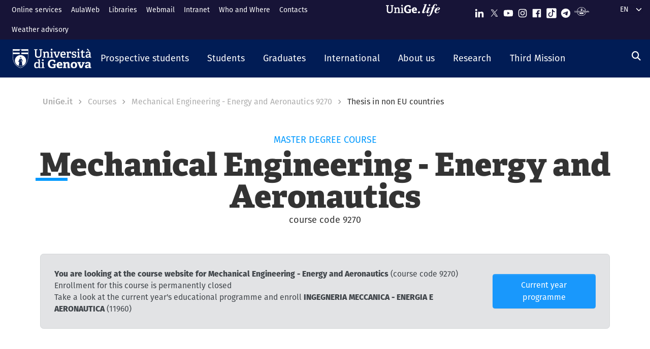

--- FILE ---
content_type: text/html; charset=UTF-8
request_url: https://corsi.unige.it/en/corsi/9270/erasmus-mobilita-didattico-formativa-internazionale
body_size: 17278
content:
<!DOCTYPE html>
<html lang="en" dir="ltr" prefix="content: http://purl.org/rss/1.0/modules/content/  dc: http://purl.org/dc/terms/  foaf: http://xmlns.com/foaf/0.1/  og: http://ogp.me/ns#  rdfs: http://www.w3.org/2000/01/rdf-schema#  schema: http://schema.org/  sioc: http://rdfs.org/sioc/ns#  sioct: http://rdfs.org/sioc/types#  skos: http://www.w3.org/2004/02/skos/core#  xsd: http://www.w3.org/2001/XMLSchema# ">
  <head>
    <link rel="preconnect" href="https://use.typekit.net" crossorigin>
    <link rel="preconnect" href="https://p.typekit.net" crossorigin>
    <link rel="preload" href="https://p.typekit.net" crossorigin>

    <meta charset="utf-8" />
<meta name="Generator" content="Drupal 9 (https://www.drupal.org)" />
<meta name="MobileOptimized" content="width" />
<meta name="HandheldFriendly" content="true" />
<meta name="viewport" content="width=device-width, initial-scale=1, shrink-to-fit=no" />
<meta http-equiv="x-ua-compatible" content="ie=edge" />
<link rel="icon" href="/themes/custom/unige_theme/logo.svg" type="image/svg+xml" />

    <title>Mechanical Engineering - Energy and Aeronautics 9270 | Thesis in non EU countries | UniGe | Università di Genova | Corsi di Studio UniGe</title>
    <link rel="stylesheet" media="all" href="/sites/corsi.unige.it/files/css/css_3yK874BN0az2RYiA5iLo64PaRCF4tv4HJTgpx7fAfMo.css" />
<link rel="stylesheet" media="all" href="/sites/corsi.unige.it/files/css/css_ICBzgivY_p0iflEioyuyWzIFpzLBGP43lY3wQFkWi28.css" />
<link rel="stylesheet" media="all" href="https://use.typekit.net/gtu4lnw.css" />
<link rel="stylesheet" media="all" href="/sites/corsi.unige.it/files/css/css_47DEQpj8HBSa-_TImW-5JCeuQeRkm5NMpJWZG3hSuFU.css" />

    
  </head>
  <body class="layout-one-sidebar layout-sidebar-second has-featured-top path-corsi">
    <a href="#main-content" class="visually-hidden-focusable" tabindex="-1" role="navigation">
      Skip to main content
    </a>
    
      <div class="dialog-off-canvas-main-canvas" data-off-canvas-main-canvas>
    

    

  

<div id="page-wrapper">
  <div id="page" class="basic">
    <header id="header" class="header sticky-top" role="banner" aria-label="Site header">
      <div class="layout-header-wrapper">
                              <div class="top-header-region">
              <div class="container-fluid top-header-region--wrapper">
                <div class="row">
                  <div class="top-left--wrapper col col-lg-7 col-xxl-8">
                    <div id="block-shortcuts">
      <div class="ms-1 ms-lg-2">
      <div class="d-inline-block d-lg-none">
        <a data-bs-toggle="collapse" href="#collapseShortcuts"
           role="button" aria-expanded="false"  aria-controls="collapseShortcuts" aria-label="Link rapidi">
          <svg role="img" aria-hidden="true" class="icon" fill="currentColor"
               xmlns="http://www.w3.org/2000/svg" viewBox="0 0 28 28" height="22" width="22"><path d="M13 7H9a2 2 0 0 0-2 2v4a2 2 0
                         0 0 2 2h4a2 2 0 0 0 2-2V9a2 2 0 0 0-2-2zm-4 6V9h4v4zM13 17H9a2 2 0 0 0-2 2v4a2 2 0 0 0 2
                         2h4a2 2 0 0 0 2-2v-4a2 2 0 0 0-2-2zm-4 6v-4h4v4zM23 7h-4a2 2 0 0 0-2 2v4a2 2 0 0 0 2 2h4a2 2
                         0 0 0 2-2V9a2 2 0 0 0-2-2zm-4 6V9h4v4zM23 17h-4a2 2 0 0 0-2 2v4a2 2 0 0 0 2 2h4a2 2 0 0 0
                         2-2v-4a2 2 0 0 0-2-2zm-4 6v-4h4v4z"></path>
          </svg>
        </a>

        <div id="collapseShortcuts" class="collapse">
          
              <ul class="clearfix nav">
                    <li class="nav-item">
                <a href="https://servizionline.unige.it/web-sol/en/#/" class="nav-link nav-link-https--servizionlineunigeit-web-sol-en--">Online services</a>
              </li>
                <li class="nav-item">
                <a href="https://2023.aulaweb.unige.it/?lang=en" class="nav-link nav-link-https--2023aulawebunigeit-langen">AulaWeb</a>
              </li>
                <li class="nav-item">
                <a href="http://biblioteche.unige.it/en" class="nav-link nav-link-http--bibliotecheunigeit-en">Libraries</a>
              </li>
                <li class="nav-item">
                <a href="https://mailweb.unige.it" class="nav-link nav-link-https--mailwebunigeit">Webmail</a>
              </li>
                <li class="nav-item">
                <a href="https://intranet.unige.it/" class="nav-link nav-link-https--intranetunigeit-">Intranet</a>
              </li>
                <li class="nav-item">
                <a href="https://rubrica.unige.it/" class="nav-link nav-link-https--rubricaunigeit-">Who and Where</a>
              </li>
                <li class="nav-item">
                <a href="https://unige.it/en/contacts" class="nav-link nav-link-https--unigeit-en-contacts">Contacts</a>
              </li>
                <li class="nav-item">
                <a href="https://unige.it/en/allerta-meteo" class="nav-link nav-link-https--unigeit-en-allerta-meteo">Weather advisory</a>
              </li>
        </ul>
  


          <a href="https://life.unige.it/" class="link-lifeunigeit" title="Sfoglia UniGe.life" aria-label="Sfoglia UniGe.life">
            <svg class="social_icon" height="24">
              <use href="/themes/custom/unige_theme/images/svg-icon/UniGe_life.svg#UniGe_life-logo1" />
            </svg>
          </a>
          <ul class="social">
            <li>
              <a href="https://www.linkedin.com/school/universit-degli-studi-di-genova/"
                 title="Seguici su Linkedin" aria-label="Seguici su Linkedin">
                <i class="fa-brands fa-linkedin-in"></i>
              </a>
            </li>
            <li>
              <a href="https://twitter.com/UniGenova" title="Seguici su X"
                 aria-label="Seguici su X">
                <i class="fa-brands fa-x-twitter"></i>
              </a>
            </li>
            <li>
              <a href="https://unige.it/youtube" title="Seguici su Youtube"
                 aria-label="Seguici su Youtube">
                <i class="fa-brands fa-youtube"></i>
              </a>
            </li>
            <li>
              <a href="https://www.instagram.com/unigenova" title="Seguici su Instagram"
                 aria-label="Seguici su Instagram">
                <i class="fa-brands fa-instagram"></i>
              </a>
            </li>
            <li>
              <a href="https://www.facebook.com/Unigenova/" title="Seguici su Facebook"
                 aria-label="Seguici su Facebook">
                <i class="fa-brands fa-facebook-f"></i>
              </a>
            </li>
            <li>
              <a href="https://www.tiktok.com/@unigenova" title="Seguici su Tiktok"
                 aria-label="Seguici su Tiktok">
                 <i class="fa-brands fa-tiktok"></i>
              </a>
            </li>
            <li>
              <a href="https://t.me/UniGenova_official" title="Seguici su Telegram"
                 aria-label="Seguici su Telegram">
                <i class="fa-brands fa-telegram-plane"></i>
              </a>
            </li>
            <li>
              <a href="https://radio.unige.it" title="Segui UniGe Radio"
                 aria-label="Segui UniGe Radio">
                                 <img src="https://unige.it/themes/custom/unige_theme/images/svg-icon/UniGE_Radio.svg" alt="UniGe Radio">
              </a>
            </li>
          </ul>
        </div>
      </div>
      <div class="d-none d-lg-inline-block">
        
              <ul class="clearfix nav">
                    <li class="nav-item">
                <a href="https://servizionline.unige.it/web-sol/en/#/" class="nav-link nav-link-https--servizionlineunigeit-web-sol-en--">Online services</a>
              </li>
                <li class="nav-item">
                <a href="https://2023.aulaweb.unige.it/?lang=en" class="nav-link nav-link-https--2023aulawebunigeit-langen">AulaWeb</a>
              </li>
                <li class="nav-item">
                <a href="http://biblioteche.unige.it/en" class="nav-link nav-link-http--bibliotecheunigeit-en">Libraries</a>
              </li>
                <li class="nav-item">
                <a href="https://mailweb.unige.it" class="nav-link nav-link-https--mailwebunigeit">Webmail</a>
              </li>
                <li class="nav-item">
                <a href="https://intranet.unige.it/" class="nav-link nav-link-https--intranetunigeit-">Intranet</a>
              </li>
                <li class="nav-item">
                <a href="https://rubrica.unige.it/" class="nav-link nav-link-https--rubricaunigeit-">Who and Where</a>
              </li>
                <li class="nav-item">
                <a href="https://unige.it/en/contacts" class="nav-link nav-link-https--unigeit-en-contacts">Contacts</a>
              </li>
                <li class="nav-item">
                <a href="https://unige.it/en/allerta-meteo" class="nav-link nav-link-https--unigeit-en-allerta-meteo">Weather advisory</a>
              </li>
        </ul>
  


      </div>
    </div>
  </div>


                  </div>
                  <div class="top-right--wrapper col col-lg-5 col-xxl-4">
                    <a href="https://life.unige.it/" class="link-lifeunigeit d-none d-lg-inline-block"
        title="Sfoglia UniGe.life" aria-label="Sfoglia UniGe.life"><svg class="social_icon" height="24" width='120'><use href="/themes/custom/unige_theme/images/svg-icon/UniGe_life.svg#UniGe_life-logo1" /></svg></a><div class="menu-social"><div class="d-none d-lg-inline-block"><ul><li><a href="https://www.linkedin.com/school/universit-degli-studi-di-genova/"
           title="Seguici su Linkedin" aria-label="Seguici su Linkedin"><svg class="icon icon-sm"><use href="/themes/custom/unige_theme/images/svg-icon/sprites.svg#it-linkedin"></use></svg></a></li><li><a href="https://twitter.com/UniGenova" title="Seguici su X"
           aria-label="Seguici su X"><svg class="icon icon-sm"><use href="/themes/custom/unige_theme/images/svg-icon/sprites.svg#it-twitter"></use></svg></a></li><li><a href="https://unige.it/youtube" title="Seguici su Youtube"
           aria-label="Seguici su Youtube"><svg class="icon icon-sm"><use href="/themes/custom/unige_theme/images/svg-icon/sprites.svg#it-youtube"></use></svg></a></li><li><a href="https://www.instagram.com/unigenova" title="Seguici su Instagram"
           aria-label="Seguici su Instagram"><svg class="icon icon-sm"><use href="/themes/custom/unige_theme/images/svg-icon/sprites.svg#it-instagram"></use></svg></a></li><li><a href="https://www.facebook.com/Unigenova/" title="Seguici su Facebook"
           aria-label="Seguici su Facebook"><svg class="icon icon-sm"><use href="/themes/custom/unige_theme/images/svg-icon/sprites.svg#it-facebook-square"></use></svg></a></li><li><a href="https://www.tiktok.com/@unigenova" title="Seguici su Tiktok"
           aria-label="Seguici su Tiktok"><svg class="icon icon-sm"><use href="/themes/custom/unige_theme/images/svg-icon/sprites.svg#it-tiktok-square"></use></svg></a></li><li><a href="https://t.me/UniGenova_official" title="Seguici su Telegram"
           aria-label="Seguici su Telegram"><svg class="icon icon-sm"><use href="/themes/custom/unige_theme/images/svg-icon/sprites.svg#it-telegram"></use></svg></a></li><li><a href="https://radio.unige.it" title="Segui UniGe Radio"
           aria-label="Segui UniGe Radio"><img src="/themes/custom/unige_theme/images/svg-icon/UniGE_Radio.svg" alt="UniGe Radio"></a></li></ul></div></div>                    <div id="block-unige-child-theme-languagedropdownswitcher" class="block block-lang-dropdown block-language-dropdown-blocklanguage-interface">
  
    
      <div class="content">
      
<form class="lang-dropdown-form lang_dropdown_form clearfix language_interface" id="lang_dropdown_form_lang-dropdown-form" data-drupal-selector="lang-dropdown-form-2" action="/en/corsi/9270/erasmus-mobilita-didattico-formativa-internazionale" method="post" accept-charset="UTF-8">
  <div class="js-form-item form-item js-form-type-select form-item-lang-dropdown-select js-form-item-lang-dropdown-select form-no-label">

  
      
          <label for="edit-lang-dropdown-select" class="visually-hidden">Select your language</label>
    
    
<select style="width:165px" class="lang-dropdown-select-element form-select" data-lang-dropdown-id="lang-dropdown-form" data-drupal-selector="edit-lang-dropdown-select" id="edit-lang-dropdown-select" name="lang_dropdown_select"><option value="it">it</option><option value="en" selected="selected">en</option></select>

    
      
    </div>
<input data-drupal-selector="edit-it" type="hidden" name="it" value="/corsi/8747/prospective-students-enrolment-international" class="form-control" />
<input data-drupal-selector="edit-en" type="hidden" name="en" value="/en/corsi/8747/prospective-students-enrolment-international" class="form-control" />
<noscript><div><button data-drupal-selector="edit-submit" type="submit" id="edit-submit" name="op" value="Go" class="button js-form-submit form-submit btn btn-primary">Go</button>
</div></noscript><input autocomplete="off" data-drupal-selector="form-h9kbc3fzff5kfxt5aelw0a7e1wdwz2nd9hcems3ql-8" type="hidden" name="form_build_id" value="form-h9KBC3fZFF5KFxT5AeLW0A7e1WDWZ2ND9hceMS3QL_8" class="form-control" />
<input data-drupal-selector="edit-lang-dropdown-form" type="hidden" name="form_id" value="lang_dropdown_form" class="form-control" />

</form>

    </div>
  </div>

                  </div>
                </div>
              </div>
            </div>

            <div class="header-region">
              <div class="container-fluid header-region--wrapper">
                <div class="row">
                  <nav class="navbar navbar-expand-lg has-megamenu">
                    
<button  class="custom-navbar-toggler" type="button" aria-controls="nav7" aria-expanded="false"
         aria-label="Mostra/Nascondi la navigazione" data-bs-toggle="collapse" data-bs-target="#nav7">
  <svg role="img" xmlns="http://www.w3.org/2000/svg" width="16" height="16" fill="currentColor"
       class="icon bi bi-list" viewBox="0 0 16 16">
      <path fill-rule="evenodd" d="M2.5 12a.5.5 0 0 1 .5-.5h10a.5.5 0 0 1 0 1H3a.5.5 0 0 1-.5-.5zm0-4a.5.5 0 0 1
      .5-.5h10a.5.5 0 0 1 0 1H3a.5.5 0 0 1-.5-.5zm0-4a.5.5 0 0 1 .5-.5h10a.5.5 0 0 1 0 1H3a.5.5 0 0 1-.5-.5z"/>
  </svg>
</button>
  <a href="https://unige.it" title="Home" rel="home" class="ms-3 navbar-brand">
      <img src="/themes/custom/unige_theme/unige_child_theme/images/logo_orizzontale_WHITE.svg" alt="Home" class="img-fluid align-top" />
      <span class="logoSmall" aria-hidden="true">
        <svg role="img" xmlns="http://www.w3.org/2000/svg" viewBox="0 0 275.1 74.32">
          <g id="Layer_2" data-name="Layer 2">
            <path d="M49.58,12.47c0-1.44-.19-1.83-1.54-1.92l-6-.67V3.74H67.61V9.88l-6.43.76c-1.44.2-1.53.39-1.53,1.83V49.29c0,17.26-9.69,25-26.28,25C15.06,74.32,7.58,65.88,7.58,49V12.47c0-1.44-.2-1.83-1.54-1.92L0,9.88V3.74H26.75V9.88l-6.42.76c-1.44.2-1.53.39-1.53,1.83v34.9C18.8,59.55,23,65,34,65s15.63-4.51,15.63-17.36Z" style="fill:#fff"/>
            <path d="M103.08,73.17v-6l4.8-.58c1.34-.19,1.53-.77,1.53-1.92V42.39c0-5.76-.67-10.55-6.81-10.55-4.89,0-10,2.68-13.14,5V64.44c0,1.54.1,1.73,1.54,1.92l5.08.67v6.14H72.3V66.93l4.6-.57c1.34-.19,1.54-.48,1.54-1.92V33.56c0-1.05-.29-1.72-1.25-2l-5.28-1.82,1-6.14h14.2l.76,5.27.39.1c5.37-3.64,11-6.33,17.93-6.33,10.36,0,14.29,6.52,14.29,17.55V64.44c0,1.54.09,1.73,1.53,1.92l5.28.67v6.14Z" style="fill:#fff"/>
            <path d="M131.36,73.17v-6l5.76-.77c1.34-.19,1.53-.48,1.53-1.92V33.56c0-1.05-.29-1.72-1.25-2l-5.27-1.82,1-6.14h16.59V64.44c0,1.54.1,1.73,1.53,1.92l5.66.67v6.14Zm11.61-59c-4.61,0-7.19-2.59-7.19-7.19s2.58-7,7.19-7,7.19,2.49,7.19,7S147.47,14.19,143,14.19Z" style="fill:#fff"/>
            <path d="M222.84,47.76c-1.15.09-1.53.38-1.53,1.34V69.72c-7.29,3.45-16.88,4.6-24.84,4.6-26.18,0-35.19-15.44-35.19-36.06s11.79-35.77,36-35.77c6.9,0,15.82,1.73,21.67,5.56V26.18l-10.64-.77-1.44-8.63c-.29-1.34-.67-1.72-1.53-1.92a35.7,35.7,0,0,0-8.83-1.24c-12.37,0-19.75,9.39-19.75,24.45,0,15.82,6.71,25.22,20.42,25.22a51.72,51.72,0,0,0,8-.67c1.06-.19,1.54-.48,1.54-1.73V48.33H196l1.35-8.63h29.44v7.67Z" style="fill:#fff"/>
            <path d="M274.72,69.43a44.92,44.92,0,0,1-19.66,4.89c-18.51,0-24.84-11.51-24.84-26.47,0-17.36,10.65-25.6,23.78-25.6,12.66,0,21.1,6.61,21.1,23.2,0,1.16-.09,4.51-.19,6.43H245.56C246,58.69,249,63.2,256.88,63.2c3.74,0,7.77-.87,14.29-3.26ZM260.91,42.77c-.1-8.06-3.26-10.17-7.19-10.17-4.13,0-7.48,2.31-8.06,10.17Z" style="fill:#fff"/>
          </g>
        </svg>
      </span>
  </a>

                    <div class="navbar-collapsable collapse d-lg-flex justify-content-between" id="nav7">
                      <div class="overlay"></div>
                      <div class="close-div">
                        <button class="btn close-menu" type="button">
                          <span class="visually-hidden">Nascondi la navigazione</span>
                          <svg role="img" xmlns="http://www.w3.org/2000/svg" width="16" height="16" fill="currentColor"
                               class="bi bi-x-lg" viewBox="0 0 16 16">
                            <path d="M2.146 2.854a.5.5 0 1 1 .708-.708L8 7.293l5.146-5.147a.5.5 0 0 1 .708.708L8.707
                            8l5.147 5.146a.5.5 0 0 1-.708.708L8 8.707l-5.146 5.147a.5.5 0 0 1-.708-.708L7.293 8 2.146 2.854Z"/>
                          </svg>
                        </button>
                      </div>
                      <div class="menu-wrapper justify-content-lg-between">
                        <nav role="navigation" aria-labelledby="block-unige-child-theme-mainnavigation-menu" id="block-unige-child-theme-mainnavigation" class="block block-menu navigation menu--main">
            
  <h2 class="visually-hidden" id="block-unige-child-theme-mainnavigation-menu">Navigazione principale</h2>
  

          

    
    <ul data-region="header" id="block-mainnavigation" class="clearfix navbar-nav"><li class="nav-item dropdown level-0 Futuri studenti"><a href="https://unige.it/en/prospective-students" class="nav-link dropdown-toggle" data-bs-toggle="dropdown" aria-expanded="false" aria-haspopup="false" id="--navbar-nav--menu-link-content571e3689-8070-4c78-b725-378cda14fdd3" role="button"><span>Prospective students</span><svg class="icon icon-xs" aria-hidden="true"><use href="/themes/custom/unige_theme/images/svg-icon/sprites.svg#it-expand" xlink:href="/themes/custom/unige_theme/images/svg-icon/sprites.svg#it-expand"></use></svg></a><div class="dropdown-menu" role="region" aria-labelledby="--navbar-nav--menu-link-content571e3689-8070-4c78-b725-378cda14fdd3"><div class="row"><div class="link-father-wrapper"><a href="https://unige.it/en/prospective-students" class="link-father-0"><span>Visit Prospective students</span><i class="fas fa-arrow-right"></i></a></div><div class="col-12 col-lg-3 mt-2 mt-lg-4"><div class="link-list-wrapper"><ul class="link-list"><li><a href="https://unige.it/en/orientamento" class="dropdown-item list-item" target="_blank" rel="nofollow" aria-label="Guidance for choosing - External link - New window"><span>            Guidance for choosing</span></a></li><li><a href="https://corsi.unige.it/en" class="dropdown-item list-item" target="_blank" rel="nofollow" aria-label="Find your Degree - External link - New window"><span>            Find your Degree</span></a></li></ul></div></div><div class="col-12 col-lg-3 mt-lg-4"><div class="link-list-wrapper"><ul class="link-list"><li><a href="https://corsi.unige.it/en/info/futuri-studenti-iscrizioni" class="dropdown-item list-item" target="_blank" rel="nofollow" aria-label="Enrollment - External link - New window"><span>            Enrollment</span></a></li><li><a href="https://unige.it/en/fees-and-benefits" class="dropdown-item list-item" target="_blank" rel="nofollow" aria-label="Tuition fees - External link - New window"><span>            Tuition fees</span></a></li></ul></div></div><div class="col-12 col-lg-3 mt-lg-4"><div class="link-list-wrapper"><ul class="link-list"><li><a href="https://unige.it/en/tasse/benefici" class="dropdown-item list-item" target="_blank" rel="nofollow" aria-label="Tuition benefits - External link - New window"><span>            Tuition benefits</span></a></li><li><a href="https://unige.it/en/vivere-e-studiare-unige" title="Living and studying in UniGe" class="dropdown-item list-item" target="_blank" rel="nofollow" aria-label="Living and studying in UniGe - External link - New window"><span>            Living and studying in UniGe</span></a></li></ul></div></div><div class="col-12 col-lg-3 mt-lg-4"><div class="link-list-wrapper"><ul class="link-list"><li><a href="https://unige.it/en/disabilita-dsa" title="Disabilità e DSA" class="dropdown-item list-item" target="_blank" rel="nofollow" aria-label="Disability and SLD - External link - New window"><span>            Disability and SLD</span></a></li><li><a href="https://ianua.unige.it" class="dropdown-item list-item" target="_blank" rel="nofollow" aria-label="IANUA - school of higher studies - External link - New window"><span>            IANUA - school of higher studies</span></a></li></ul></div></div></div></li><li class="nav-item dropdown level-0 Studenti"><a href="https://unige.it/en/students" class="nav-link dropdown-toggle" data-bs-toggle="dropdown" aria-expanded="false" aria-haspopup="false" id="--navbar-nav--menu-link-contentc8449135-b689-4ef6-8165-38b96d78de7d" role="button"><span>Students</span><svg class="icon icon-xs" aria-hidden="true"><use href="/themes/custom/unige_theme/images/svg-icon/sprites.svg#it-expand" xlink:href="/themes/custom/unige_theme/images/svg-icon/sprites.svg#it-expand"></use></svg></a><div class="dropdown-menu" role="region" aria-labelledby="--navbar-nav--menu-link-contentc8449135-b689-4ef6-8165-38b96d78de7d"><div class="row"><div class="link-father-wrapper"><a href="https://unige.it/en/students" class="link-father-0"><span>Visit Students</span><i class="fas fa-arrow-right"></i></a></div><div class="col-12 col-lg-3 mt-2 mt-lg-4"><div class="link-list-wrapper"><ul class="link-list"><li><a href="https://corsi.unige.it/en/home" class="dropdown-item list-item" target="_blank" rel="nofollow" aria-label="Find your Degree - External link - New window"><span>            Find your Degree</span></a></li><li><a href="https://corsi.unige.it/en/off.f/ins/index" class="dropdown-item list-item" target="_blank" rel="nofollow" aria-label="Units - External link - New window"><span>            Units</span></a></li><li><a href="https://unige.it/en/servizi/segreterie" class="dropdown-item list-item" target="_blank" rel="nofollow" aria-label="Student Desk - Secretarial Offices - External link - New window"><span>            Student Desk - Secretarial Offices</span></a></li></ul></div></div><div class="col-12 col-lg-3 mt-lg-4"><div class="link-list-wrapper"><ul class="link-list"><li><a href="https://unige.it/en/fees-and-benefits" class="dropdown-item list-item" target="_blank" rel="nofollow" aria-label="Tuition fees - External link - New window"><span>            Tuition fees</span></a></li><li><a href="https://unige.it/en/tasse/benefici" class="dropdown-item list-item" target="_blank" rel="nofollow" aria-label="Tuition benefits - External link - New window"><span>            Tuition benefits</span></a></li><li><a href="https://corsi.unige.it/en/info/studenti-scadenze" title="Deadlines" class="dropdown-item list-item" target="_blank" rel="nofollow" aria-label="Deadlines - External link - New window"><span>            Deadlines</span></a></li></ul></div></div><div class="col-12 col-lg-3 mt-lg-4"><div class="link-list-wrapper"><ul class="link-list"><li><a href="https://unige.it/en/orientamento-durante-studi" title="Guidance during studies" class="dropdown-item list-item" target="_blank" rel="nofollow" aria-label="Guidance during studies - External link - New window"><span>            Guidance during studies</span></a></li><li><a href="https://unige.it/en/orientamento/tutorato" title="Tutorship" class="dropdown-item list-item" target="_blank" rel="nofollow" aria-label="Tutorship - External link - New window"><span>            Tutorship</span></a></li><li><a href="https://unige.it/en/vivere-e-studiare-unige" title="Living and studying in UniGe" class="dropdown-item list-item" target="_blank" rel="nofollow" aria-label="Living and studying in UniGe - External link - New window"><span>            Living and studying in UniGe</span></a></li></ul></div></div><div class="col-12 col-lg-3 mt-lg-4"><div class="link-list-wrapper"><ul class="link-list"><li><a href="https://unige.it/en/lavoro/tirocini" title="Internship" class="dropdown-item list-item" target="_blank" rel="nofollow" aria-label="Internship - External link - New window"><span>            Internship</span></a></li><li><a href="https://unige.it/en/node/3304" title="Part-time collaboration" class="dropdown-item list-item" target="_blank" rel="nofollow" aria-label="Part-time collaboration - External link - New window"><span>            Part-time collaboration</span></a></li><li><a href="https://unige.it/en/disabilita-dsa" title="Disabilità e DSA" class="dropdown-item list-item" target="_blank" rel="nofollow" aria-label="Disability and SLD - External link - New window"><span>            Disability and SLD</span></a></li></ul></div></div></div></li><li class="nav-item dropdown level-0 Laureati"><a href="https://unige.it/en/graduates" class="nav-link dropdown-toggle" data-bs-toggle="dropdown" aria-expanded="false" aria-haspopup="false" id="--navbar-nav--menu-link-content94a79866-b03e-4422-94fd-e2884fcde75b" role="button"><span>Graduates</span><svg class="icon icon-xs" aria-hidden="true"><use href="/themes/custom/unige_theme/images/svg-icon/sprites.svg#it-expand" xlink:href="/themes/custom/unige_theme/images/svg-icon/sprites.svg#it-expand"></use></svg></a><div class="dropdown-menu" role="region" aria-labelledby="--navbar-nav--menu-link-content94a79866-b03e-4422-94fd-e2884fcde75b"><div class="row"><div class="link-father-wrapper"><a href="https://unige.it/en/graduates" class="link-father-0"><span>Visit Graduates</span><i class="fas fa-arrow-right"></i></a></div><div class="col-12 col-lg-3 mt-2 mt-lg-4"><div class="link-list-wrapper"><ul class="link-list"><li><a href="https://unige.it/postlaurea/specializzazione" class="dropdown-item list-item" target="_blank" rel="nofollow" aria-label="Postgraduate schools - External link - New window"><span>            Postgraduate schools</span></a></li><li><a href="https://unige.it/en/students/phd-programmes" title="PhD programmes" class="dropdown-item list-item" target="_blank" rel="nofollow" aria-label="PhD programmes - External link - New window"><span>            PhD programmes</span></a></li><li><a href="https://unige.it/postlaurea/master" class="dropdown-item list-item" target="_blank" rel="nofollow" aria-label="University master courses - External link - New window"><span>            University master courses</span></a></li></ul></div></div><div class="col-12 col-lg-3 mt-lg-4"><div class="link-list-wrapper"><ul class="link-list"><li><a href="https://unige.it/postlaurea/perfezionamento" class="dropdown-item list-item" target="_blank" rel="nofollow" aria-label="Advanced courses - External link - New window"><span>            Advanced courses</span></a></li><li><a href="https://unige.it/postlaurea/corsiformazione" class="dropdown-item list-item" target="_blank" rel="nofollow" aria-label="Training courses - External link - New window"><span>            Training courses</span></a></li><li><a href="https://unige.it/en/postalurea/esamistato" class="dropdown-item list-item" target="_blank" rel="nofollow" aria-label="State exams - External link - New window"><span>            State exams</span></a></li></ul></div></div><div class="col-12 col-lg-3 mt-lg-4"><div class="link-list-wrapper"><ul class="link-list"><li><a href="http://unige.it/en/postlaurea/formazioneinsegnanti" class="dropdown-item list-item" target="_blank" rel="nofollow" aria-label="Teacher training - External link - New window"><span>            Teacher training</span></a></li><li><a href="http://unige.it/en/lavoro/studenti" class="dropdown-item list-item" target="_blank" rel="nofollow" aria-label="Career guidance - External link - New window"><span>            Career guidance</span></a></li><li><a href="http://unige.it/en/lavoro/tirocini" class="dropdown-item list-item" target="_blank" rel="nofollow" aria-label="Internships - External link - New window"><span>            Internships</span></a></li></ul></div></div></div></li><li class="nav-item dropdown level-0 Internazionale"><a href="http://unige.it/en/international" class="nav-link dropdown-toggle" data-bs-toggle="dropdown" aria-expanded="false" aria-haspopup="false" id="--navbar-nav--menu-link-content1dd0b88a-abab-4c0a-818b-5e59131bc2d1" role="button"><span>International</span><svg class="icon icon-xs" aria-hidden="true"><use href="/themes/custom/unige_theme/images/svg-icon/sprites.svg#it-expand" xlink:href="/themes/custom/unige_theme/images/svg-icon/sprites.svg#it-expand"></use></svg></a><div class="dropdown-menu" role="region" aria-labelledby="--navbar-nav--menu-link-content1dd0b88a-abab-4c0a-818b-5e59131bc2d1"><div class="row"><div class="link-father-wrapper"><a href="http://unige.it/en/international" class="link-father-0"><span>Visit International</span><i class="fas fa-arrow-right"></i></a></div><div class="col-12 col-lg-3 mt-2 mt-lg-4"><div class="link-list-wrapper"><ul class="link-list"><li><a href="https://unige.it/en/international-enrolment" class="dropdown-item list-item" target="_blank" rel="nofollow" aria-label="International enrolment and foreign qualification recognition - External link - New window"><span>            International enrolment and foreign qualification recognition</span></a></li><li><a href="http://unige.it/en/students/welcoming-international-students" class="dropdown-item list-item" target="_blank" rel="nofollow" aria-label="Welcoming international students - External link - New window"><span>            Welcoming international students</span></a></li></ul></div></div><div class="col-12 col-lg-3 mt-lg-4"><div class="link-list-wrapper"><ul class="link-list"><li><a href="https://unige.it/en/international/italian-language-school" class="dropdown-item list-item" target="_blank" rel="nofollow" aria-label="Italian language courses and test - External link - New window"><span>            Italian language courses and test</span></a></li><li><a href="https://unige.it/en/internazionale/incoming" title="Incoming students" class="dropdown-item list-item" target="_blank" rel="nofollow" aria-label="Incoming students - External link - New window"><span>            Incoming students</span></a></li></ul></div></div><div class="col-12 col-lg-3 mt-lg-4"><div class="link-list-wrapper"><ul class="link-list"><li><a href="https://unige.it/en/orientamento/departing-students" title="Outgoing students" class="dropdown-item list-item" target="_blank" rel="nofollow" aria-label="Outgoing students - External link - New window"><span>            Outgoing students</span></a></li><li><a href="https://unige.it/en/international/international-relations" title="International agreements" class="dropdown-item list-item" target="_blank" rel="nofollow" aria-label="International agreements - External link - New window"><span>            International agreements</span></a></li></ul></div></div><div class="col-12 col-lg-3 mt-lg-4"><div class="link-list-wrapper"><ul class="link-list"><li><a href="https://unige.it/en/internazionale/contatti" class="dropdown-item list-item" target="_blank" rel="nofollow" aria-label="Contact us - External link - New window"><span>            Contact us</span></a></li></ul></div></div></div></li><li class="nav-item dropdown level-0"><a href="http://unige.it/en/unige" title="About us" class="nav-link dropdown-toggle" data-bs-toggle="dropdown" aria-expanded="false" aria-haspopup="false" id="--navbar-nav--menu-link-content3a955cbb-c462-4c30-9125-2b2c06525db7" role="button"><span>About us</span><svg class="icon icon-xs" aria-hidden="true"><use href="/themes/custom/unige_theme/images/svg-icon/sprites.svg#it-expand" xlink:href="/themes/custom/unige_theme/images/svg-icon/sprites.svg#it-expand"></use></svg></a><div class="dropdown-menu" role="region" aria-labelledby="--navbar-nav--menu-link-content3a955cbb-c462-4c30-9125-2b2c06525db7"><div class="row"><div class="link-father-wrapper"><a href="http://unige.it/en/unige" class="link-father-0"><span>Visit About us</span><i class="fas fa-arrow-right"></i></a></div><div class="col-12 col-lg-3 mt-2 mt-lg-4"><div class="link-list-wrapper"><ul class="link-list"><li><a href="https://unige.it/organi" class="dropdown-item list-item" target="_blank" rel="nofollow" aria-label="Governance e strategie - External link - New window"><span>            Governance e strategie</span></a></li><li><a href="http://unige.it/en/organization" title="Organization" class="dropdown-item list-item" target="_blank" rel="nofollow" aria-label="Organization - External link - New window"><span>            Organization</span></a></li></ul></div></div><div class="col-12 col-lg-3 mt-lg-4"><div class="link-list-wrapper"><ul class="link-list"><li><a href="https://unige.it/en/locations-and-facilities" title="Locations and facilities" class="dropdown-item list-item" target="_blank" rel="nofollow" aria-label="Locations and facilities - External link - New window"><span>            Locations and facilities</span></a></li><li><a href="https://aq.unige.it/" title="Quality" class="dropdown-item list-item" target="_blank" rel="nofollow" aria-label="Quality - External link - New window"><span>            Quality</span></a></li></ul></div></div><div class="col-12 col-lg-3 mt-lg-4"><div class="link-list-wrapper"><ul class="link-list"><li><a href="http://unige.it/en/comunicazione" title="Communication" class="dropdown-item list-item" target="_blank" rel="nofollow" aria-label="Communication - External link - New window"><span>            Communication</span></a></li><li><a href="https://unige.it/ateneo/inclusione" class="dropdown-item list-item" target="_blank" rel="nofollow" aria-label="UniGe per l&#039;inclusione - External link - New window"><span>            UniGe per l&#039;inclusione</span></a></li></ul></div></div><div class="col-12 col-lg-3 mt-lg-4"><div class="link-list-wrapper"><ul class="link-list"><li><a href="https://unigesostenibile.unige.it/" title="Sustainability" class="dropdown-item list-item" target="_blank" rel="nofollow" aria-label="Sustainability - External link - New window"><span>            Sustainability</span></a></li><li><a href="https://utlc.unige.it/" title="Teaching and Learning Centre" class="dropdown-item list-item" target="_blank" rel="nofollow" aria-label="Teaching and Learning Centre - External link - New window"><span>            Teaching and Learning Centre</span></a></li></ul></div></div></div></li><li class="nav-item dropdown level-0"><a href="http://unige.it/en/research" title="Research" class="nav-link dropdown-toggle" data-bs-toggle="dropdown" aria-expanded="false" aria-haspopup="false" id="--navbar-nav--menu-link-content0ef802e2-d08a-4e46-a5f5-331ea4778377" role="button"><span>Research</span><svg class="icon icon-xs" aria-hidden="true"><use href="/themes/custom/unige_theme/images/svg-icon/sprites.svg#it-expand" xlink:href="/themes/custom/unige_theme/images/svg-icon/sprites.svg#it-expand"></use></svg></a><div class="dropdown-menu" role="region" aria-labelledby="--navbar-nav--menu-link-content0ef802e2-d08a-4e46-a5f5-331ea4778377"><div class="row"><div class="link-father-wrapper"><a href="http://unige.it/en/research" class="link-father-0"><span>Visit Research</span><i class="fas fa-arrow-right"></i></a></div><div class="col-12 col-lg-3 mt-2 mt-lg-4"><div class="link-list-wrapper"><ul class="link-list"><li><a href="http://unige.it/en/students/phd-programmes" class="dropdown-item list-item" target="_blank" rel="nofollow" aria-label="PhD programmes - External link - New window"><span>            PhD programmes</span></a></li><li><a href="http://unige.it/en/ricerca/nazionale/borse_art17" class="dropdown-item list-item" target="_blank" rel="nofollow" aria-label="Research grants - External link - New window"><span>            Research grants</span></a></li><li><a href="http://unige.it/en/concorsi/calls-research-grants" class="dropdown-item list-item" target="_blank" rel="nofollow" aria-label="Research fellowships - External link - New window"><span>            Research fellowships</span></a></li><li><a href="https://unige.it/conferimento-del-titolo-di-visiting-researcher" class="dropdown-item list-item" target="_blank" rel="nofollow" aria-label="Conferimento del titolo di Visiting Researcher - External link - New window"><span>            Conferimento del titolo di Visiting Researcher</span></a></li><li><a href="https://unige.it/en/unimprese/patents" class="dropdown-item list-item" target="_blank" rel="nofollow" aria-label="Patents - External link - New window"><span>            Patents</span></a></li><li><a href="https://iris.unige.it/" title="Publications" class="dropdown-item list-item" target="_blank" rel="nofollow" aria-label="Publications - External link - New window"><span>            Publications</span></a></li><li><a href="http://unige.it/en/concorsi" title="Work with us" class="dropdown-item list-item" target="_blank" rel="nofollow" aria-label="Work with us - External link - New window"><span>            Work with us</span></a></li><li><a href="https://mare.unige.it/en" title="The Sea Study Centre" class="dropdown-item list-item" target="_blank" rel="nofollow" aria-label="The Sea Study Centre - External link - New window"><span>            The Sea Study Centre</span></a></li></ul></div></div><div class="col-12 col-lg-3 mt-lg-4"><div class="link-list-wrapper"><ul class="link-list"><li><a href="http://unige.it/en/strutture/centro-sicurezza-rischio-e-vulnerabilit%C3%A0" class="dropdown-item list-item" target="_blank" rel="nofollow" aria-label="Security, risk and vulnerability center - External link - New window"><span>            Security, risk and vulnerability center</span></a></li><li><a href="http://unige.it/en/strutture/centri" class="dropdown-item list-item" target="_blank" rel="nofollow" aria-label="All UniGe Centers - External link - New window"><span>            All UniGe Centers</span></a></li><li><a href="http://unige.it/en/ricerca/strutture" class="dropdown-item list-item" target="_blank" rel="nofollow" aria-label="Research facilities - External link - New window"><span>            Research facilities</span></a></li><li><a href="http://unige.it/en/ricerca/prog_euint" class="dropdown-item list-item" target="_blank" rel="nofollow" aria-label="Funded projects - External link - New window"><span>            Funded projects</span></a></li><li><a href="https://unige.it/en/node/3244" title="PNRR Projects" class="dropdown-item list-item" target="_blank" rel="nofollow" aria-label="PNRR Projects - External link - New window"><span>            PNRR Projects</span></a></li><li><a href="https://unige.it/unimprese/Spinoffindice" class="dropdown-item list-item" target="_blank" rel="nofollow" aria-label="Spin-off - External link - New window"><span>            Spin-off</span></a></li><li><a href="http://unige.it/en/unimprese" class="dropdown-item list-item" target="_blank" rel="nofollow" aria-label="University and enterprise - External link - New window"><span>            University and enterprise</span></a></li><li><a href="https://apreliguria.unige.it/" title="APRE Liguria desk" class="dropdown-item list-item" target="_blank" rel="nofollow" aria-label="APRE Liguria desk - External link - New window"><span>            APRE Liguria desk</span></a></li></ul></div></div><div class="col-12 col-lg-3 mt-lg-4"><div class="link-list-wrapper"><ul class="link-list"><li><a href="https://www.researchprofessional.com/sso/login?service=https%3A//www.researchprofessional.com/0/" title="Research Professional" class="dropdown-item list-item" target="_blank" rel="nofollow" aria-label="Research Professional - External link - New window"><span>            Research Professional</span></a></li><li><a href="http://unige.it/en/ricerca/bandi" class="dropdown-item list-item" target="_blank" rel="nofollow" aria-label="Calls and deadlines - External link - New window"><span>            Calls and deadlines</span></a></li><li><a href="http://unige.it/en/ricerca/comitato-etico-ricerca-ateneo-cera" class="dropdown-item list-item" target="_blank" rel="nofollow" aria-label="UniGe Research Ethics Committee - External link - New window"><span>            UniGe Research Ethics Committee</span></a></li><li><a href="http://unige.it/en/ricerca/iris" class="dropdown-item list-item" target="_blank" rel="nofollow" aria-label="Research catalogue IRIS UniGe - External link - New window"><span>            Research catalogue IRIS UniGe</span></a></li><li><a href="https://unige.it/en/ricerca/vqr-research-quality-assessment" class="dropdown-item list-item" target="_blank" rel="nofollow" aria-label="Quality of research - External link - New window"><span>            Quality of research</span></a></li><li><a href="http://unige.it/en/ricerca/dipartimenti-eccellenza" class="dropdown-item list-item" target="_blank" rel="nofollow" aria-label="Departments of excellence - External link - New window"><span>            Departments of excellence</span></a></li><li><a href="https://unige.it/en/regolamenti/ricerca" class="dropdown-item list-item" target="_blank" rel="nofollow" aria-label="Regulations - External link - New window"><span>            Regulations</span></a></li><li><a href="https://openscience.unige.it/" title="Open Science" class="dropdown-item list-item" target="_blank" rel="nofollow" aria-label="Open Science - External link - New window"><span>            Open Science</span></a></li></ul></div></div><div class="col-12 col-lg-3 mt-lg-4"><div class="link-list-wrapper"><ul class="link-list"><li><a href="https://gup.unige.it/" title="Genova University Press" class="dropdown-item list-item" target="_blank" rel="nofollow" aria-label="Genova University Press - External link - New window"><span>            Genova University Press</span></a></li><li><a href="http://cartaservizi2020.unige.it/s/aziende/ricerca-su-commissione" title="Commissioned research" class="dropdown-item list-item" target="_blank" rel="nofollow" aria-label="Commissioned research - External link - New window"><span>            Commissioned research</span></a></li><li><a href="https://unige.it/en/ricerca/nazionale" class="dropdown-item list-item" target="_blank" rel="nofollow" aria-label="University and national research - External link - New window"><span>            University and national research</span></a></li><li><a href="https://unige.it/en/ricerca/ricerca-europea" class="dropdown-item list-item" target="_blank" rel="nofollow" aria-label="European research - External link - New window"><span>            European research</span></a></li><li><a href="https://unige.it/en/ricerca/internazionale" class="dropdown-item list-item" target="_blank" rel="nofollow" aria-label="International research - External link - New window"><span>            International research</span></a></li></ul></div></div></div></li><li class="nav-item dropdown level-0"><a href="http://unige.it/en/companies-territory" title="Third Mission" class="nav-link dropdown-toggle" data-bs-toggle="dropdown" aria-expanded="false" aria-haspopup="false" id="--navbar-nav--menu-link-content94ccbdd0-035b-4332-b386-5d8e2019d3e9" role="button"><span>Third Mission</span><svg class="icon icon-xs" aria-hidden="true"><use href="/themes/custom/unige_theme/images/svg-icon/sprites.svg#it-expand" xlink:href="/themes/custom/unige_theme/images/svg-icon/sprites.svg#it-expand"></use></svg></a><div class="dropdown-menu" role="region" aria-labelledby="--navbar-nav--menu-link-content94ccbdd0-035b-4332-b386-5d8e2019d3e9"><div class="row"><div class="link-father-wrapper"><a href="http://unige.it/en/companies-territory" class="link-father-0"><span>Visit Third Mission</span><i class="fas fa-arrow-right"></i></a></div><div class="col-12 col-lg-3 mt-2 mt-lg-4"><div class="link-list-wrapper"><ul class="link-list"><li><a href="https://unige.it/lavoro/aziende/sportelloinfo" title="Career service per le aziende" class="dropdown-item list-item" target="_blank" rel="nofollow" aria-label="Career service per le aziende - External link - New window"><span>            Career service per le aziende</span></a></li><li><a href="https://www.perform.unige.it" class="dropdown-item list-item" target="_blank" rel="nofollow" aria-label="Corporate training - External link - New window"><span>            Corporate training</span></a></li><li><a href="https://unige.it/ateneo/collabora" class="dropdown-item list-item" target="_blank" rel="nofollow" aria-label="Collaborate with us - External link - New window"><span>            Collaborate with us</span></a></li><li><a href="https://unige.it/unimprese" title="Trasferimento tecnologico" class="dropdown-item list-item" target="_blank" rel="nofollow" aria-label="Trasferimento tecnologico - External link - New window"><span>            Trasferimento tecnologico</span></a></li></ul></div></div><div class="col-12 col-lg-3 mt-lg-4"><div class="link-list-wrapper"><ul class="link-list"><li><a href="https://unige.it/ricerca/start-unige" title="Innovazione e Start-up" class="dropdown-item list-item" target="_blank" rel="nofollow" aria-label="Innovazione e Start-up - External link - New window"><span>            Innovazione e Start-up</span></a></li><li><a href="https://unige.it/en/unimprese/Spinoffindice" title="Spin-off" class="dropdown-item list-item" target="_blank" rel="nofollow" aria-label="Spin-off - External link - New window"><span>            Spin-off</span></a></li><li><a href="https://life.unige.it/" title="Magazine di Ateneo" class="dropdown-item list-item" target="_blank" rel="nofollow" aria-label="Magazine di Ateneo - External link - New window"><span>            Magazine di Ateneo</span></a></li><li><a href="https://senior.unige.it/" title="UniGe senior" class="dropdown-item list-item" target="_blank" rel="nofollow" aria-label="UniGe senior - External link - New window"><span>            UniGe senior</span></a></li></ul></div></div><div class="col-12 col-lg-3 mt-lg-4"><div class="link-list-wrapper"><ul class="link-list"><li><a href="https://unige.it/en/servizio-civile" title=" Civil Service" class="dropdown-item list-item" target="_blank" rel="nofollow" aria-label=" Civil Service - External link - New window"><span>             Civil Service</span></a></li><li><a href="https://pup.unige.it/" title="Polo universitario penitenziario" class="dropdown-item list-item" target="_blank" rel="nofollow" aria-label="Polo universitario penitenziario - External link - New window"><span>            Polo universitario penitenziario</span></a></li><li><a href="https://unige.it/tempo-libero" title="Tempo libero" class="dropdown-item list-item" target="_blank" rel="nofollow" aria-label="Tempo libero - External link - New window"><span>            Tempo libero</span></a></li><li><a href="https://gup.unige.it/" title="Genova University Press" class="dropdown-item list-item" target="_blank" rel="nofollow" aria-label="Genova University Press - External link - New window"><span>            Genova University Press</span></a></li></ul></div></div><div class="col-12 col-lg-3 mt-lg-4"><div class="link-list-wrapper"><ul class="link-list"><li><a href="https://unige.it/en/unige-community" title="UniGe Community" class="dropdown-item list-item" target="_blank" rel="nofollow" aria-label="UniGe Community - External link - New window"><span>            UniGe Community</span></a></li><li><a href="http://unige.it/en/ateneo/sostieni-unige" class="dropdown-item list-item" target="_blank" rel="nofollow" aria-label="Support UniGe - External link - New window"><span>            Support UniGe</span></a></li><li><a href="https://unige.it/en/node/3750" title="UniGe Store" class="dropdown-item list-item" target="_blank" rel="nofollow" aria-label="UniGe Store - External link - New window"><span>            UniGe Store</span></a></li></ul></div></div></div></li></ul>
  




  </nav>

                        
                        <a class="d-block d-lg-none search-mobile" data-bs-toggle="collapse" href="#collapseSearch"
                           role="button" aria-expanded="false"  aria-controls="collapseSearch" aria-label="Search">
                          <i class="fas fa-search"></i>
                        </a>
                        <div id="collapseSearch" class="collapse search_form-mobile px-4">
                          <div class="search-block-form block block-search block-search-form-block" data-drupal-selector="search-block-form" id="block-unige-child-theme-formdiricerca" role="search">
  
    
          <div class="content">
      <form action="/en/search/node" method="get" id="search-block-form" accept-charset="UTF-8" class="search-form search-block-form form-row">
  <div class="js-form-item form-item js-form-type-search form-item-keys js-form-item-keys form-no-label">

  
      
          <label for="edit-keys" class="visually-hidden">Search</label>
    
    <input title="Enter the terms you wish to search for." data-drupal-selector="edit-keys" type="search" id="edit-keys" name="keys" value="" size="15" maxlength="128" class="form-search form-control" />


    
      
    </div>
<div data-drupal-selector="edit-actions" class="form-actions js-form-wrapper form-wrapper mb-3" id="edit-actions"><button data-drupal-selector="edit-submit" type="submit" id="edit-submit--2" value="Search" class="button js-form-submit form-submit btn btn-primary">Search</button>
</div>

</form>

    </div>
  
</div>

                        </div>
                      </div>
                      <div class="d-none d-lg-inline-block search">
                        <a href="#modalSearch" data-bs-toggle="modal" data-bs-target="#modalSearch" aria-label="Search">
                          <i class="fas fa-search"></i>
                        </a>
                      </div>
                    </div>
                  </nav>
                </div>
              </div>
            </div>
                        </div>
    </header>
    <div id="main-wrapper" class="layout-main-wrapper clearfix">
              <div id="main" class="main--page-landing">
          <div class="container mb-4 d-none d-lg-block">
              <nav role="navigation" aria-labelledby="block-unige-child-theme-breadcrumbs-menu" id="block-unige-child-theme-breadcrumbs" class="block-system-breadcrumb-block block block-menu navigation menu--">
            
  <h2 class="visually-hidden" id="block-unige-child-theme-breadcrumbs-menu">Breadcrumb</h2>
  

      <div class="content">
        <nav class="breadcrumb-container mb-5" role="navigation" aria-labelledby="system-breadcrumb"><h2 id="system-breadcrumb" class="visually-hidden">Breadcrumb</h2><ol class="breadcrumb"><li class="breadcrumb-item"
                      ><a href="https://unige.it">UniGe.it</a></li><li class="breadcrumb-item"
                      ><a href="/en">Courses</a></li><li class="breadcrumb-item"
                      ><a href="https://corsi.unige.it/en/corsi/9270">Mechanical Engineering - Energy and Aeronautics 9270</a></li><li class="breadcrumb-item active"
            aria-current="page"          >
                          Thesis in non EU countries
                                  </li></ol></nav>
  </div>
</nav>


          </div>


                                    <div class="featured-top">
                <aside class="featured-top__inner section container clearfix">
                    <section class="row region region-featured-top">
    <div data-drupal-messages-fallback class="hidden"></div>
<div id="block-pagesubtitlecorsiblock-child" class="block block-blocco-pagesubtitle block-blocco-pagesubtitle-block">
  
    
      <div class="content">
      <div class="container">
        <div class="row">
          <div class="col">
            <div class="block block-">
  
    
      <div class="content">
      <div class="container">
        <div class="row">
          <div class="col">
            Master degree course
          </div>
        </div>
      </div>
    </div>
  </div>

          </div>
        </div>
      </div>
    </div>
  </div>
<div id="block-pagetitlecorsiblock-child" class="block block-blocco-corsititolo block-blocco-corsititolo-block">
  
    
      <div class="content">
      <div class="block-page-title-block"><a href="/en/corsi/9270"><h2 class="title">Mechanical Engineering - Energy and Aeronautics</h2>
</a>
</div>

    </div>
  </div>
<div id="block-pagesubtitlecorsicodiceblock" class="block block-blocco-subtitle-codice block-blocco-subtitle-codice-block">
  
    
      <div class="content">
      <div class='d-flex justify-content-center'>

  	 <div class=''>course code 9270</div>
  </div>

    </div>
  </div>
<div id="block-bloccodisclaimerblock" class="block block-blocco-disclaimer block-blocco-disclaimer-block">
  
    
      <div class="content">
      <div class="mt-5"><div class="alert alert-secondary m-2"><div class="d-flex flex-column flex-md-row  d-flex flex-row align-items-center justify-content-between"><div class='small m-2'><strong>You are looking at the course website for  Mechanical Engineering - Energy and Aeronautics</strong> (course code 9270)<br />Enrollment for this course is permanently closed<br />Take a look at the current year's educational programme and enroll <strong>INGEGNERIA MECCANICA - ENERGIA E AERONAUTICA</strong> (11960)</div><div class="d-flex flex-column m-2"><a class='btn btn-primary btn-sm px-3 py-2' href='/en/corsi/11960'>Current year programme</a></div>
</div>
</div>
</div>

    </div>
  </div>

  </section>

                </aside>
              </div>
                                <div id="block-menucorsiv2block" class="block block-blocco-menu-corsi block-blocco-menu-corsi-block">
  
    
      <div class="content">
      <div class="mt-5"><nav class="navbar navbar-expand-lg bg-light"><div class='d-block d-lg-none m-1 nav-link collapsed' data-bs-toggle='collapse' data-bs-target='#navbar_corso_9270' aria-controls='navbar_corso_9270' aria-expanded='false' aria-label='Toggle navigation'>
                       <i class='fas fa-bars mx-2'></i>
                      International > Thesis in non EU countries</div><div class="collapse navbar-collapse" id="navbar_corso_9270">
<ul class='navbar-nav mx-auto mb-2 mb-lg-0''><li class="nav-item dropdown ms-2 me-xl-4"><a href="#" class="nav-link dropdown-toggle" role="button" data-bs-toggle="dropdown" aria-expanded="false">Prospective students</a>
<ul class='dropdown-menu''><li class="dropdown-item"><a href="/en/corsi/9270/prospective-students-admission-criteria-procedure" class="dropdown-item">Admission criteria and procedure </a></li><li class="dropdown-item"><a href="/en/corsi/9270/prospective-students-requisites-assessment" class="dropdown-item">Assessment of Adequacy of Personal Readiness </a></li><li class="dropdown-item"><a href="/en/corsi/9270/prospective-students-deadlines" class="dropdown-item">Deadlines </a></li><li class="dropdown-item"><a href="/en/corsi/9270/prospective-students-fees-taxes" class="dropdown-item">Tuition fees </a></li><li class="dropdown-item"><a href="/en/corsi/9270/prospective-students-exemptions" class="dropdown-item">Fee reductions and exemptions </a></li><li class="dropdown-item"><a href="/en/corsi/9270/prospective-students-scholarships-awards" class="dropdown-item">Scholarships and exemptions </a></li><li class="dropdown-item"><a href="/en/corsi/9270/studenti-dis-dsa" class="dropdown-item">Students with disability and specific learning disorder </a></li><li class="dropdown-item"><a href="/en/corsi/9270/contatti-utili" class="dropdown-item">Contacts </a></li></ul></li><li class="nav-item dropdown ms-2 me-xl-4"><a href="#" class="nav-link dropdown-toggle" role="button" data-bs-toggle="dropdown" aria-expanded="false">Students</a>
<ul class='dropdown-menu''><li class="dropdown-item"><a href="/en/corsi/9270/insegnamenti/" class="dropdown-item">Teachers and units </a></li><li class="dropdown-item"><a href="/en/corsi/9270/students-deadlines" class="dropdown-item">Deadlines </a></li><li class="dropdown-item"><a href="/en/corsi/9270/students-fees-taxes" class="dropdown-item">Tuition Fees and Taxes </a></li><li class="dropdown-item"><a href="/en/corsi/9270/students-exemptions" class="dropdown-item">Fee reductions and exemptions </a></li><li class="dropdown-item"><a href="/en/corsi/9270/students-scholarships-awards" class="dropdown-item">Scholarships and awards </a></li><li class="dropdown-item"><a href="/en/corsi/9270/students-plan-of-study" class="dropdown-item">Study plan </a></li><li class="dropdown-item"><a href="/en/corsi/9270/students-timetable" class="dropdown-item">Timetable and academic calendar </a></li><li class="dropdown-item"><a href="/en/corsi/9270/students-exams-schedule" class="dropdown-item">Exams schedule </a></li><li class="dropdown-item"><a href="/en/corsi/9270/students-internship" class="dropdown-item">Traineeship </a></li><li class="dropdown-item"><a href="/en/corsi/9270/students-activity-tutorship" class="dropdown-item">Tutorship </a></li><li class="dropdown-item"><a href="/en/corsi/9270/students-didactic-evaluation" class="dropdown-item">Teaching evaluation </a></li><li class="dropdown-item"><a href="/en/corsi/9270/students-disability-specific-learning-disorder" class="dropdown-item">Students with disability and specific learning disorder </a></li><li class="dropdown-item"><a href="/en/corsi/9270/studenti-contatti" class="dropdown-item">Contacts </a></li></ul></li><li class="nav-item dropdown ms-2 me-xl-4"><a href="#" class="nav-link dropdown-toggle" role="button" data-bs-toggle="dropdown" aria-expanded="false">Candidates</a>
<ul class='dropdown-menu''><li class="dropdown-item"><a href="/en/corsi/9270/candidates-master-thesis" class="dropdown-item">Final project </a></li><li class="dropdown-item"><a href="/en/corsi/9270/candidates-graduation-days" class="dropdown-item">Graduation days </a></li><li class="dropdown-item"><a href="/en/corsi/9270/laureandi-tasse" class="dropdown-item">Graduating students&#039; fees </a></li><li class="dropdown-item"><a href="/en/corsi/9270/graduates-almalaurea" class="dropdown-item">AlmaLaurea </a></li><li class="dropdown-item"><a href="/en/corsi/9270/laureandi-contatti" class="dropdown-item">Contacts </a></li></ul></li><li class="nav-item dropdown ms-2 me-xl-4"><a href="#" class="nav-link dropdown-toggle" role="button" data-bs-toggle="dropdown" aria-expanded="false">Graduates</a>
<ul class='dropdown-menu''><li class="dropdown-item"><a href="/en/corsi/9270/graduates-career-advising" class="dropdown-item">Graduates career advising </a></li><li class="dropdown-item"><a href="/en/corsi/9270/graduates-extracurricular-internship" class="dropdown-item">Extracurricular Internship </a></li><li class="dropdown-item"><a href="/en/corsi/9270/graduates-phd-programmes" class="dropdown-item">Phd programmes </a></li><li class="dropdown-item"><a href="/en/corsi/9270/laureati-ritiro-pergamena" class="dropdown-item">Graduation diploma </a></li><li class="dropdown-item"><a href="/en/corsi/9270/laureati-contatti" class="dropdown-item">Contacts </a></li></ul></li><li class="nav-item dropdown ms-2 me-xl-4"><a href="#" class="nav-link dropdown-toggle" role="button" data-bs-toggle="dropdown" aria-expanded="false">International</a>
<ul class='dropdown-menu''><li class="dropdown-item"><a href="/en/corsi/9270/cinda-program" class="dropdown-item">CINDA - Study in Central e South America </a></li><li class="dropdown-item"><a href="/en/corsi/9270/international-cinda-incoming" class="dropdown-item">Cinda incoming </a></li><li class="dropdown-item"><a href="/en/corsi/9270/erasmus-incoming-erasmus-study-and-traineeship" class="dropdown-item">Incoming Erasmus+ study and traineeship </a></li><li class="dropdown-item"><a href="/en/corsi/9270/erasmus-traineeship" class="dropdown-item">Outgoing Erasmus+ traineeship </a></li><li class="dropdown-item"><a href="/en/corsi/9270/erasmus-study" class="dropdown-item">Outgoing Erasmus+ study </a></li><li class="dropdown-item"><a href="/en/corsi/9270/international-study-stays-in-partner-universities" class="dropdown-item">Study stays in partner universities </a></li><li class="dropdown-item"><a href="/en/corsi/9270/erasmus-other-mobility-programmes" class="dropdown-item">Summer schools in Europe </a></li><li class="dropdown-item"><a href="/en/corsi/9270/erasmus-international-didactic-and-training-mobility" class="dropdown-item">Thesis in non EU countries </a></li><li class="dropdown-item"><a href="/en/corsi/9270/international-partner-universities-incoming" class="dropdown-item">Partner universities - Incoming </a></li><li class="dropdown-item"><a href="/en/corsi/9270/internazionale-contatti" class="dropdown-item">Contatti </a></li></ul></li><li class="nav-item dropdown ms-2 me-xl-4"><a href="#" class="nav-link dropdown-toggle" role="button" data-bs-toggle="dropdown" aria-expanded="false">Course quality</a>
<ul class='dropdown-menu''><li class="dropdown-item"><a href="/en/corsi/9270/unige-for-you" class="dropdown-item">UniGe for you </a></li><li class="dropdown-item"><a href="/en/corsi/9270/insegnamenti/" class="dropdown-item">Teachers and units </a></li><li class="dropdown-item"><a href="/en/corsi/9270/tutor" class="dropdown-item">Tutoring </a></li><li class="dropdown-item"><a href="/en/corsi/9270/students-representatives" class="dropdown-item">Students representatives </a></li><li class="dropdown-item"><a href="/en/corsi/9270/valutazione-della-didattica" class="dropdown-item">Teaching evaluation </a></li><li class="dropdown-item"><a href="/en/corsi/9270/committees-and-delegates" class="dropdown-item">Committees and delegates </a></li><li class="dropdown-item"><a href="/en/corsi/9270/reports-and-complaints" class="dropdown-item">Reports and complaints </a></li></ul></li></ul></div>
</nav>
</div>

    </div>
  </div>

          <div class="uni-course-main">
            <div id="block-sfondocorsiblock" class="block block-blocco-sfondo-corsi">
  
    
      <div class="content">
      <img src="/sites/corsi.unige.it/files/styles/corsi/public/output_cds/9270/uploads/hero/hero_baffo.jpg?itok=hYbSndpc" alt="" typeof="foaf:Image" />

    </div>
  </div>


            <div class="container uni-course-main--container">

              <div class="clearfix">
                <div class="container">
                  <div class="row row-offcanvas row-offcanvas-left clearfix">
                      <main class="main-content col-lg-9 col-xs-12 pb-5" id="content" role="main">
                        <section class="section">
                          <a id="main-content" tabindex="-1"></a>
                            <div id="block-bloccocorsititolettopagina-child" class="block block-blocco-corsititoletto">
  
    
      <div class="content">
      <h1 class="title mt-2 mt-md-0">Thesis in non EU countries</h1>

    </div>
  </div>
<div id="block-unige-child-theme-content" class="block block-system block-system-main-block">
  
    
      <div class="content">
      <div data-bs-spy="scroll" data-bs-target="#tocID" tabindex="0" data-bs-smooth-scroll="true"><div>

<article role="article" about="/en/node/131888" class="node node--type-blocco-cds node--view-mode-corsi clearfix">
  <header>
    
          <h2 class="node__title">
        <a href="/en/node/131888" rel="bookmark"></a>
      </h2>
        
      </header>
  <div class="node__content clearfix">
    
      <div class="field field--name-unige-paragrafi field--type-entity-reference-revisions field--label-hidden field__items">
              <div class="field__item">

  
  <div class="paragraph paragraph--type--titolo-sezione paragraph--view-mode--default bg-white">
          <a name='n-a'></a>
      <h2 class="unige-section-title"  class="paragraph paragraph--type--titolo-sezione paragraph--view-mode--default bg-white" id="instructions-for-use">
  

  <div class="field field--name-field-titolo field--type-string field--label-hidden">
                    <div class="field__item">
        <a name='instructions-for-use'></a>
        <h2 class="field__item unige-section-title">
          Instructions for use
        </h2>
      </div>
                </div>
</h2>
      </div>
</div>
              <div class="field__item">  <div class="paragraph paragraph--type--blocco-di-testo paragraph--view-mode--default">
          <h3 class="unige-paragraph-title">

  <div>
              <h3>What is it?</h3>
          </div>
</h3>
      <div>
            <div class="clearfix text-formatted field field--name-field-corpo field--type-text-long field--label-hidden field__item"><p>The <strong>thesis mobility</strong> is a mobility period dedicated to preparing your thesis in a non-EU country. You can choose universities, research centres, public or private institutions and highly qualified companies.</p>

<p>During the mobility, which can last from <strong>2 to 6 months</strong> <strong>you will receive:</strong></p>

<ul><li><strong>a <strong>study grant</strong> of a variable amount depending on your ISEE-U and the country of destination</strong></li>
	<li><strong>. </strong>
	<ul><li><strong>a <strong>contribution</strong> towards travel expenses</strong></li>
		<li><strong>. </strong></li>
	</ul><strong> </strong>

	<p><strong>The amounts are detailed in the individual calls for proposals.</strong></p>
	<strong> </strong></li>
</ul></div>
      </div>
      </div>
</div>
              <div class="field__item">  <div class="paragraph paragraph--type--blocco-di-testo paragraph--view-mode--default">
          <h3 class="unige-paragraph-title">

  <div>
              <h3>Requirements</h3>
          </div>
</h3>
      <div>
            <div class="clearfix text-formatted field field--name-field-corpo field--type-text-long field--label-hidden field__item"><p>You can register for the programme if:</p>

<ul><li>.</li>
	<li>you are <strong>regularly enrolled</strong> in UniGe (enrolment for a subsequent year beyond the duration of the relevant study course is permitted)</li>
	<li>you have the <strong>language certificate</strong> required by the host institution</li>
	<li>.</li>
	<li>you have complied with the <strong>final examination</strong> for your course of study</li>
	<li>.</li>
	<li>you have <strong><a href="https://servizionline.unige.it/unige/common/erasmus/manifesto/ManifestoErasmusSMP2022_2023.html">fulfilled all the requirements</a></strong> corresponding to those required for admission to the Erasmus+ call for traineeships</li>
</ul><p>The mobility grant for thesis research in non-EU countries is <strong>incompatible with other grants</strong> awarded for overlapping mobility periods carried out under the following programmes:</p>

<ul><li>Erasmus+ programme for study or traineeship</li>
	<li>.</li>
	<li>study courses involving a period of structured mobility abroad for the award of a double degree</li>
	<li>any other type of mobility abroad promoted by UniGe that provides a financial contribution such as the Cinda Programme, extra Erasmus mobility, etc.</li>
	<li>.</li>
</ul><p><strong>N.B.</strong>You cannot carry out mobility in the country of residence during your studies.</p>
</div>
      </div>
      </div>
</div>
              <div class="field__item"><div class="paragraph paragraph--type--blocco-scelta-multipla paragraph--view-mode--default">
      
  	<h2 class='unige-section-title'>
  

  <div class="field field--name-field-titolo field--type-string field--label-hidden">
                    <div class="field__item">
        <a name='are-you-a-non-eu-student'></a>
        <h2 class="field__item unige-section-title">
          Are you a non-EU student?
        </h2>
      </div>
                </div>
</h2>
  		<div class="accordion" id='accordion_1016213'>
        
      <div class="field field--name-field-nested-paragraphs field--type-entity-reference-revisions field--label-hidden field__items">
              <div class="field__item">
  <div class="accordion-item">
    <h3 class='accordion-header' id='accordionHeading_1016211'>
      <button class="accordion-button collapsed" type="button" data-bs-toggle="collapse" data-bs-target="#accordionBody_1016211"  aria-expanded="false" aria-controls="accordionBody_1016211">
      No
      </button>
    </h3>
    <div class='sr-only'>
      
            <div class="clearfix text-formatted field field--name-field-corpo field--type-text-long field--label-hidden field__item"><p><span>Continue reading.</span></p>
</div>
      
    </div>
    <div class='accordion-collapse collapse' id='accordionBody_1016211' aria-labelledby="accordionHeading_1016211" data-bs-parent="#accordion_1016213">
       <div class='accordion-body'>
         
            <div class="clearfix text-formatted field field--name-field-corpo field--type-text-long field--label-hidden field__item"><p><span>Continue reading.</span></p>
</div>
      
       </div>
    </div>
  </div>
  </div>
              <div class="field__item">
  <div class="accordion-item">
    <h3 class='accordion-header' id='accordionHeading_1016212'>
      <button class="accordion-button collapsed" type="button" data-bs-toggle="collapse" data-bs-target="#accordionBody_1016212"  aria-expanded="false" aria-controls="accordionBody_1016212">
      Yes
      </button>
    </h3>
    <div class='sr-only'>
      
            <div class="clearfix text-formatted field field--name-field-corpo field--type-text-long field--label-hidden field__item"><p>If you are a non-EU citizen, in order to apply you must hold an Italian residence permit, in accordance with current immigration legislation (Legislative Decree 286/98 and subsequent amendments and additions).</p>

<p>.</p>
</div>
      
    </div>
    <div class='accordion-collapse collapse' id='accordionBody_1016212' aria-labelledby="accordionHeading_1016212" data-bs-parent="#accordion_1016213">
       <div class='accordion-body'>
         
            <div class="clearfix text-formatted field field--name-field-corpo field--type-text-long field--label-hidden field__item"><p>If you are a non-EU citizen, in order to apply you must hold an Italian residence permit, in accordance with current immigration legislation (Legislative Decree 286/98 and subsequent amendments and additions).</p>

<p>.</p>
</div>
      
       </div>
    </div>
  </div>
  </div>
          </div>
             		</div>
      </div>
</div>
              <div class="field__item">  <div class="paragraph paragraph--type--blocco-di-testo paragraph--view-mode--default">
          <h3 class="unige-paragraph-title">

  <div>
              <h3>Duration</h3>
          </div>
</h3>
      <div>
            <div class="clearfix text-formatted field field--name-field-corpo field--type-text-long field--label-hidden field__item"><p>The minimum expected period is <strong>2 months</strong> up to a maximum of <strong>6 months</strong> of mobility, to be carried out in the academic year of reference.</p>

<p>Remember that:</p>

<ul><li>the mobility <strong>must end</strong> at least 30 days before the scheduled date of the graduation session</li>
	<li>in the event that you are unable to graduate by the end of the mobility period, you must register for the following academic year</li>
	<li>.</li>
</ul></div>
      </div>
      </div>
</div>
              <div class="field__item">  <div class="paragraph paragraph--type--blocco-di-allerta paragraph--view-mode--default">
          <div class="alert alert-info" role="alert">
        
            <div class="clearfix text-formatted field field--name-field-corpo field--type-text-long field--label-hidden field__item"><p><strong>To find out more, </strong>read the <a href="https://corsi.unige.it/sites/corsi.unige.it/files/2023-01/Avviso__per_mobilit%C3%A0_ricerca_tesi_IT.pdf"><strong>complete announcement</strong></a></p>
</div>
      
      </div>
      </div>
</div>
          </div>
  
  </div>
</article>
</div>
<div>

<article role="article" about="/en/node/131890" class="node node--type-blocco-cds node--view-mode-corsi clearfix">
  <header>
    
          <h2 class="node__title">
        <a href="/en/node/131890" rel="bookmark"></a>
      </h2>
        
      </header>
  <div class="node__content clearfix">
    
      <div class="field field--name-unige-paragrafi field--type-entity-reference-revisions field--label-hidden field__items">
              <div class="field__item">

  
  <div class="paragraph paragraph--type--titolo-sezione paragraph--view-mode--default bg-white">
          <a name='n-a'></a>
      <h2 class="unige-section-title"  class="paragraph paragraph--type--titolo-sezione paragraph--view-mode--default bg-white" id="how-to-participate">
  

  <div class="field field--name-field-titolo field--type-string field--label-hidden">
                    <div class="field__item">
        <a name='how-to-participate'></a>
        <h2 class="field__item unige-section-title">
          How to participate
        </h2>
      </div>
                </div>
</h2>
      </div>
</div>
              <div class="field__item">  <div class="paragraph paragraph--type--blocco-di-testo paragraph--view-mode--default">
          <h3 class="unige-paragraph-title"></h3>
      <div>
            <div class="clearfix text-formatted field field--name-field-corpo field--type-text-long field--label-hidden field__item"><p><strong>In order to participate</strong>, you must submit to the Course Council, through your department's Erasmus Office:</p>

<ul><li>the documentation necessary to verify that you have the prerequisites corresponding to those required for admission to the Erasmus+ call for traineeship</li>
	<li>purposes</li>
	<li>the information that will enable the Council to prepare the resolution</li>
</ul><p>If the proposal is accepted, you must complete the online application at or <a href="https://erasmus.servizionline.unige.it/bt">https://erasmus.servizionline.unige.it/bt</a> using your UniGePass credentials for access, including the <a href="https://corsi.edit.unige.it/sites/corsi.unige.it/files/2023-01/Endorsement-letter.pdf">endorsement letter</a></p>

<p>On receipt of the resolution, the <a href="https://rubrica.unige.it/strutture/struttura/100288">Internationalization Service</a> will contact you by email in case you are successful and then prepare the <strong>mobility contract</strong>, a document that specifies the terms of your stay abroad (e.g.: period, type of activity, UniGe contact person for the mobility, the terms and modalities of the scholarship disbursement). You will necessarily have to sign it before departure.</p>

<p>By signing it you commit yourself to:</p>

<ul><li>carry out the activities stipulated in the <em>endorsement letter</em></li>
	<li>comply with the conditions stipulated for both the achievement of CFUs and the disbursement of the scholarship</li>
</ul></div>
      </div>
      </div>
</div>
          </div>
  
  </div>
</article>
</div>
<div>

<article role="article" about="/en/node/131891" class="node node--type-blocco-cds node--view-mode-corsi clearfix">
  <header>
    
          <h2 class="node__title">
        <a href="/en/node/131891" rel="bookmark"></a>
      </h2>
        
      </header>
  <div class="node__content clearfix">
    
      <div class="field field--name-unige-paragrafi field--type-entity-reference-revisions field--label-hidden field__items">
              <div class="field__item">

  
  <div class="paragraph paragraph--type--titolo-sezione paragraph--view-mode--default bg-white">
          <a name='n-a'></a>
      <h2 class="unige-section-title"  class="paragraph paragraph--type--titolo-sezione paragraph--view-mode--default bg-white" id="financial-contribution">
  

  <div class="field field--name-field-titolo field--type-string field--label-hidden">
                    <div class="field__item">
        <a name='financial-contribution'></a>
        <h2 class="field__item unige-section-title">
          Financial contribution
        </h2>
      </div>
                </div>
</h2>
      </div>
</div>
              <div class="field__item">  <div class="paragraph paragraph--type--blocco-di-testo paragraph--view-mode--default">
          <h3 class="unige-paragraph-title"></h3>
      <div>
            <div class="clearfix text-formatted field field--name-field-corpo field--type-text-long field--label-hidden field__item"><p>The <a href="https://corsi.edit.unige.it/sites/corsi.unige.it/files/2023-01/Importo_borse_x_web.pdf">study grant</a> and the <a href="https://corsi.edit.unige.it/sites/corsi.unige.it/files/2023-01/Contributo_spese_di_viaggio-tesi.pdf">travel expense grant</a> within the maximum amounts provided will be disbursed as follows:</p>

<ul><li><strong>1st installment</strong> following the signing of the contract and related insurance fulfillments:

	<ul><li>50% of the grant</li>
	</ul></li>
	<li><strong>2nd installment</strong> upon return:
	<ul><li>50% of the scholarship</li>
		<li>travel expense contribution</li>
	</ul></li>
</ul><p>The second and final installment of the scholarship will be paid only upon the actual recognition of <strong>at least 2 total CFUs</strong> for the activity abroad. If you have not earned any credits, you will also have to return what you have already received.</p>

<p>For the disbursement of the scholarship, travel expenses contribution, and for the recognition of the mobility period you will have to send, once you return, to the <a href="https://rubrica.unige.it/strutture/struttura/100288">Internationalization Service</a> the following documents:</p>

<ul><li><em>a statement certifying the period of mobility and the activity performed, completed and stamped by the host facility</em></li>
	<li><em>your activity report</em></li>
</ul><p>The activity must be continuous, so any requests for interruption you must notify <a href="mailto:borsatesi@unige.it">borsatesi@unige.it</a> promptly. The mobility activity can be monitored for smooth progress.</p></div>
      </div>
      </div>
</div>
          </div>
  
  </div>
</article>
</div>
<div>

<article role="article" about="/en/node/131898" class="node node--type-blocco-cds node--view-mode-corsi clearfix">
  <header>
    
          <h2 class="node__title">
        <a href="/en/node/131898" rel="bookmark"></a>
      </h2>
        
      </header>
  <div class="node__content clearfix">
    
      <div class="field field--name-unige-paragrafi field--type-entity-reference-revisions field--label-hidden field__items">
              <div class="field__item">

  
  <div class="paragraph paragraph--type--titolo-sezione paragraph--view-mode--default bg-white">
          <a name='n-a'></a>
      <h2 class="unige-section-title"  class="paragraph paragraph--type--titolo-sezione paragraph--view-mode--default bg-white" id="read-more">
  

  <div class="field field--name-field-titolo field--type-string field--label-hidden">
                    <div class="field__item">
        <a name='read-more'></a>
        <h2 class="field__item unige-section-title">
          Read more
        </h2>
      </div>
                </div>
</h2>
      </div>
</div>
              <div class="field__item">  <div class="paragraph paragraph--type--blocco-di-testo paragraph--view-mode--default">
          <h3 class="unige-paragraph-title">

  <div>
              <h3>Internationalization Service</h3>
          </div>
</h3>
      <div>
            <div class="clearfix text-formatted field field--name-field-corpo field--type-text-long field--label-hidden field__item"><p><strong><a href="https://rubrica.unige.it/strutture/struttura/100288">Internationalization Service</a></strong><br />
Piazza della Nunziata, 6 - Genoa<br />
010 209 51570 -51525<br /><a href="mailto:borsatesi@unige.it">borsatesi@unige.it</a></p>

<p> </p>

<p> </p></div>
      </div>
      </div>
</div>
              <div class="field__item">  <div class="paragraph paragraph--type--blocco-di-testo paragraph--view-mode--default">
          <h3 class="unige-paragraph-title">

  <div>
              <h3>Erasmus and International Mobility Office</h3>
          </div>
</h3>
      <div>
            <div class="clearfix text-formatted field field--name-field-corpo field--type-text-long field--label-hidden field__item"><p>010 33 56558<br /><a href="mailto:erasmus.ingegneria@politecnica.unige.it">erasmus.ingegneria@politecnica.unige.it</a></p></div>
      </div>
      </div>
</div>
          </div>
  
  </div>
</article>
</div>
</div>

    </div>
  </div>


                        </section>
                      </main>
                                        <!--
                      <div class="sidebar_first sidebar col-md-4 order-first" id="sidebar_first">
                        <aside class="section col-lg-3">
                          
                        </aside>
                      </div>
                    -->
                    
                                          <div class="sidebar_second sidebar col-lg-3 d-none d-lg-block" id="sidebar_second">
                        <aside class="section">
                            <div id="block-unige-child-theme-tocunigeblock" class="block block-blocco-toc-unige block-blocco-toc-unige-block">
  
    
      <div class="content">
      <div class="item-list"><ul class="d-none d-md-block list-group" id="tocID"><li class="list-group-item"><a href="#instructions-for-use">Instructions for use</a></li><li class="list-group-item"><a href="#how-to-participate">How to participate</a></li><li class="list-group-item"><a href="#financial-contribution">Financial contribution</a></li><li class="list-group-item"><a href="#read-more">Read more</a></li></ul></div>
    </div>
  </div>


                        </aside>
                      </div>
                                    </div>
                </div>
              </div>
            </div>
          </div>
        </div>
          </div>
        <footer>
              <div class="container-fluid">
                      <div class="site-footer__top clearfix">
              
                <section class="row region region-footer-second px-3">
    <div class="content--second-footer">
      <div class="row">
        <div class="col-xl-2">
          <div class="footer-sub-logo">
            <a href="/en" title="Home" rel="home" class="navbar-brand">
              <img src="/themes/custom/unige_theme/logo.svg" alt="UniGe.it" class="img-fluid align-top">
              <span class="logoSmall d-none" aria-hidden="true">
                <svg role="img" xmlns="http://www.w3.org/2000/svg" viewBox="0 0 275.1 74.32">
                  <g id="Layer_2" data-name="Layer 2">
                    <path d="M49.58,12.47c0-1.44-.19-1.83-1.54-1.92l-6-.67V3.74H67.61V9.88l-6.43.76c-1.44.2-1.53.39-1.53,1.83V49.29c0,17.26-9.69,25-26.28,25C15.06,74.32,7.58,65.88,7.58,49V12.47c0-1.44-.2-1.83-1.54-1.92L0,9.88V3.74H26.75V9.88l-6.42.76c-1.44.2-1.53.39-1.53,1.83v34.9C18.8,59.55,23,65,34,65s15.63-4.51,15.63-17.36Z" style="fill:#fff"/>
                    <path d="M103.08,73.17v-6l4.8-.58c1.34-.19,1.53-.77,1.53-1.92V42.39c0-5.76-.67-10.55-6.81-10.55-4.89,0-10,2.68-13.14,5V64.44c0,1.54.1,1.73,1.54,1.92l5.08.67v6.14H72.3V66.93l4.6-.57c1.34-.19,1.54-.48,1.54-1.92V33.56c0-1.05-.29-1.72-1.25-2l-5.28-1.82,1-6.14h14.2l.76,5.27.39.1c5.37-3.64,11-6.33,17.93-6.33,10.36,0,14.29,6.52,14.29,17.55V64.44c0,1.54.09,1.73,1.53,1.92l5.28.67v6.14Z" style="fill:#fff"/>
                    <path d="M131.36,73.17v-6l5.76-.77c1.34-.19,1.53-.48,1.53-1.92V33.56c0-1.05-.29-1.72-1.25-2l-5.27-1.82,1-6.14h16.59V64.44c0,1.54.1,1.73,1.53,1.92l5.66.67v6.14Zm11.61-59c-4.61,0-7.19-2.59-7.19-7.19s2.58-7,7.19-7,7.19,2.49,7.19,7S147.47,14.19,143,14.19Z" style="fill:#fff"/>
                    <path d="M222.84,47.76c-1.15.09-1.53.38-1.53,1.34V69.72c-7.29,3.45-16.88,4.6-24.84,4.6-26.18,0-35.19-15.44-35.19-36.06s11.79-35.77,36-35.77c6.9,0,15.82,1.73,21.67,5.56V26.18l-10.64-.77-1.44-8.63c-.29-1.34-.67-1.72-1.53-1.92a35.7,35.7,0,0,0-8.83-1.24c-12.37,0-19.75,9.39-19.75,24.45,0,15.82,6.71,25.22,20.42,25.22a51.72,51.72,0,0,0,8-.67c1.06-.19,1.54-.48,1.54-1.73V48.33H196l1.35-8.63h29.44v7.67Z" style="fill:#fff"/>
                    <path d="M274.72,69.43a44.92,44.92,0,0,1-19.66,4.89c-18.51,0-24.84-11.51-24.84-26.47,0-17.36,10.65-25.6,23.78-25.6,12.66,0,21.1,6.61,21.1,23.2,0,1.16-.09,4.51-.19,6.43H245.56C246,58.69,249,63.2,256.88,63.2c3.74,0,7.77-.87,14.29-3.26ZM260.91,42.77c-.1-8.06-3.26-10.17-7.19-10.17-4.13,0-7.48,2.31-8.06,10.17Z" style="fill:#fff"/>
                  </g>
                </svg>
              </span>

            </a>
          </div>
        </div>
        <div class="col-xl-10">
          <nav role="navigation" aria-labelledby="block-navigationfooter-menu" id="block-navigationfooter" class="block block-menu navigation menu--navigation-test">
            
  <h2 class="visually-hidden" id="block-navigationfooter-menu">Navigation footer</h2>
  

        
              <ul class="clearfix nav">
                    <li class="nav-item">
                <a href="https://unige.it/trasparenza" class="nav-link nav-link-https--unigeit-trasparenza">Administrative Transparency</a>
              </li>
                <li class="nav-item">
                <a href="https://trasparenza.unige.it/pagina746_altri-contenuti.html" class="nav-link nav-link-https--trasparenzaunigeit-pagina746-altri-contenutihtml">Civic Access</a>
              </li>
                <li class="nav-item">
                <a href="https://unige.it/albo/" class="nav-link nav-link-https--unigeit-albo-">Official on-line noticeboard</a>
              </li>
                <li class="nav-item">
                <a href="https://unige.it/en/ateneo/atti_notifica/" class="nav-link nav-link-https--unigeit-en-ateneo-atti-notifica-">Acts of notification</a>
              </li>
                <li class="nav-item">
                <a href="https://unige.it/en/thematic-websites" class="nav-link nav-link-https--unigeit-en-thematic-websites">List of thematic websites</a>
              </li>
                <li class="nav-item">
                <a href="https://info.unige.it/otrs/public.pl" class="nav-link nav-link-https--infounigeit-otrs-publicpl">PRO</a>
              </li>
                <li class="nav-item">
                <a href="https://unige.it/unige/servizi#servizi-per-tutti-text" class="nav-link nav-link-https--unigeit-unige-serviziservizi-per-tutti-text">pagoPA</a>
              </li>
                <li class="nav-item">
                <a href="https://unige.it/en/contatti" class="nav-link nav-link-https--unigeit-en-contatti">Contacts</a>
              </li>
        </ul>
  


  </nav>


        </div>
        <div class="col-xl-12">
          <div class="footer-sub-social">
            <div class="menu-social">
              <ul>
                <li>
                  <a href="https://www.linkedin.com/school/universit-degli-studi-di-genova/"
                     title="Seguici su Linkedin" aria-label="Seguici su Linkedin">
                    <i class="fab fa-linkedin-in"></i>
                  </a>
                </li>
                <li>
                  <a href="https://twitter.com/UniGenova" title="Seguici su X"
                     aria-label="Seguici su X">
                    <i class="fa-brands fa-x-twitter"></i>
                  </a>
                </li>
                <li>
                  <a href="https://unige.it/youtube" title="Seguici su Youtube"
                     aria-label="Seguici su Youtube">
                    <i class="fab fa-youtube"></i>
                  </a>
                </li>
                <li>
                  <a href="https://www.instagram.com/unigenova" title="Seguici su Instagram"
                     aria-label="Seguici su Instagram">
                    <i class="fab fa-instagram"></i>
                  </a>
                </li>
                <li>
                  <a href="https://www.facebook.com/Unigenova/" title="Seguici su Facebook"
                     aria-label="Seguici su Facebook">
                    <i class="fab fa-facebook-f"></i>
                  </a>
                </li>
                <li>
                  <a href="https://www.tiktok.com/@unigenova" title="Seguici su Tiktok"
                     aria-label="Seguici su Tiktok">
                    <i class="fa-brands fa-tiktok"></i>
                  </a>
                </li>
                <li>
                  <a href="https://t.me/UniGenova_official" title="Seguici su Telegram"
                     aria-label="Seguici su Telegram">
                    <i class="fa-brands fa-telegram-plane"></i>
                  </a>
                </li>
                <li>
                  <a href="https://t.me/UniGenova_official" title="Segui UniGe Radio"
                     aria-label="Segui UniGe Radio">
                                         <img src="https://unige.it/themes/custom/unige_theme/unige_child_theme/images/svg-icon/UniGE_Radio.svg" alt="UniGe Radio">
                  </a>
                </li>
              </ul>
            </div>
          </div>
        </div>
      </div>
    </div>
  </section>

                <section class="row region region-footer-third">
    <div id="block-thirdfooter" class="block-content-basic block block-block-content block-block-content424f24e9-e9a6-4a38-8aee-fdc811fa0755">
  
    
      <div class="content">
      
            <div class="clearfix text-formatted field field--name-body field--type-text-with-summary field--label-hidden field__item"><ul><li>Università degli Studi di Genova <br />Via Balbi 5, 16126 Genova</li><li>tel +39 01020991</li><li><a href="mailto:protocollo@pec.unige.it">protocollo@pec.unige.it</a></li><li>Partita IVA <br />00754150100</li></ul></div>
      
    </div>
  </div>


  </section>
<div class="row footer-bottom">
  <div class="content">
    <ul>
      <li><a class='small' href="https://unige.it/unige/copyright-and-credits">© crediti e copyright</a></li>
      <li><a class='small' href="https://id.unige.it">identità visiva</a></li>
      <li><a class='small' href="https://unige.it/privacy/cookie">cookie policy</a></li>
      <li><a class='small' href="https://unige.it/privacy">privacy</a></li>
      <li><a class='small' href="https://unige.it/accessibilita">dichiarazione di accessibilità</a></li>
      <!-- <li><a class='small' href="mailto:federazioneweb@unige.it?subject=Osservazioni sul sito unige.it">feedback</a></li> -->
    </ul>
  </div>
</div>

              
            </div>
                                      </div>
          </footer>
                              <a class="back-top" href="#" aria-hidden="true" tabindex="-1" data-bs-toggle="backtop">
      <span class="visually-hidden"></span>
      <svg class="icon" aria-hidden="true"><use href="/themes/custom/unige_theme/unige_child_theme/images/svg-icon/sprites.svg#it-arrow-up" xlink:href="/themes/custom/unige_theme/unige_child_theme/images/svg-icon/sprites.svg#it-arrow-up"></use></svg>    </a>
    
    <div id="modalSearch" class="modal fade" tabindex="-1" aria-labelledby="modalsearchlabel" aria-hidden="true">
      <div class="modal-dialog">
        <div class="modal-content">
          <div class="modal-header">
            <h5 id="modalsearchlabel" class="modal-title">Search</h5>
          </div>
          <div class="modal-body">
            <div id="search_form">
              <div class="search-block-form block block-search block-search-form-block" data-drupal-selector="search-block-form" id="block-unige-child-theme-formdiricerca" role="search">
  
    
          <div class="content">
      <form action="/en/search/node" method="get" id="search-block-form" accept-charset="UTF-8" class="search-form search-block-form form-row">
  <div class="js-form-item form-item js-form-type-search form-item-keys js-form-item-keys form-no-label">

  
      
          <label for="edit-keys" class="visually-hidden">Search</label>
    
    <input title="Enter the terms you wish to search for." data-drupal-selector="edit-keys" type="search" id="edit-keys" name="keys" value="" size="15" maxlength="128" class="form-search form-control" />


    
      
    </div>
<div data-drupal-selector="edit-actions" class="form-actions js-form-wrapper form-wrapper mb-3" id="edit-actions"><button data-drupal-selector="edit-submit" type="submit" id="edit-submit--2" value="Search" class="button js-form-submit form-submit btn btn-primary">Search</button>
</div>

</form>

    </div>
  
</div>

            </div>
          </div>
        </div>
      </div>
    </div>
  </div>
</div>

  </div>

    
    <script type="application/json" data-drupal-selector="drupal-settings-json">{"path":{"baseUrl":"\/","scriptPath":null,"pathPrefix":"en\/","currentPath":"corsi\/9270\/erasmus-mobilita-didattico-formativa-internazionale","currentPathIsAdmin":false,"isFront":false,"currentLanguage":"en"},"pluralDelimiter":"\u0003","suppressDeprecationErrors":true,"ajaxTrustedUrl":{"\/en\/search\/node":true,"form_action_p_pvdeGsVG5zNF_XLGPTvYSKCf43t8qZYSwcfZl2uzM":true},"lang_dropdown":{"lang-dropdown-form":{"key":"lang-dropdown-form"}},"user":{"uid":0,"permissionsHash":"62c029bcce1ebf8aa086a1fa9b385bf52941bc07bf6c2737e6fceea30d5a8276"}}</script>
<script src="/sites/corsi.unige.it/files/js/js_Mnmlbe9uUobg7GR_M4G_qItmefGU6YJ0dMlr7vBeH7M.js"></script>

  </body>
</html>
